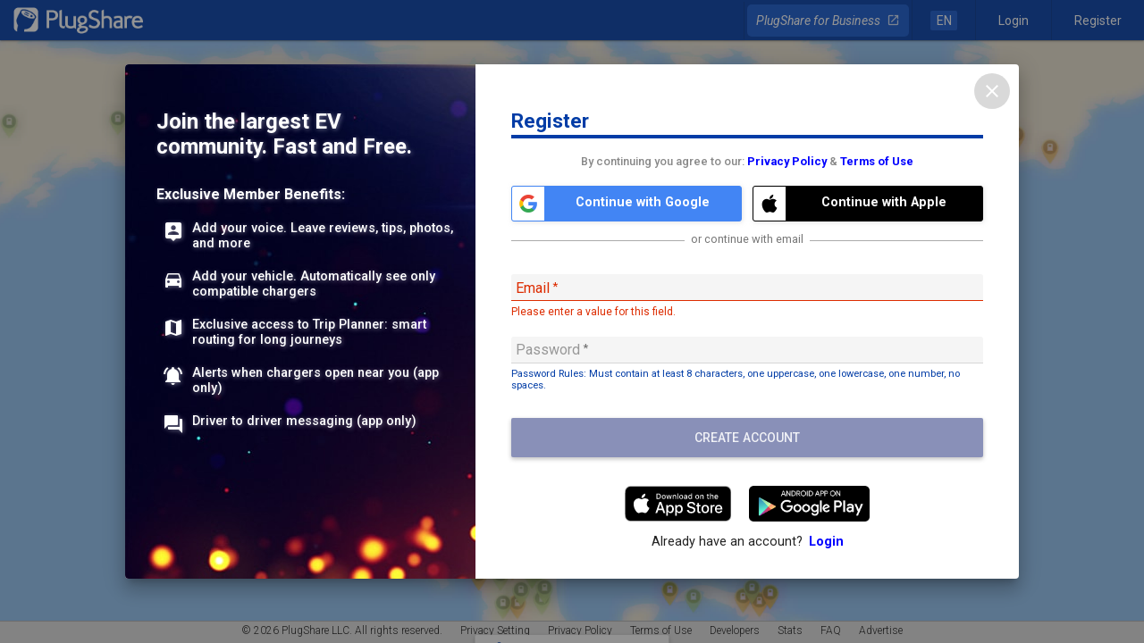

--- FILE ---
content_type: text/html; charset=utf-8
request_url: https://www.plugshare.com/?area=50931
body_size: 5404
content:
<!doctype html><html ng-app="plugshare" lang="en" ng-strict-di><head><script src="/env.js"></script><script src="https://cdn.cookielaw.org/scripttemplates/otSDKStub.js" type="text/javascript" charset="UTF-8" data-domain-script="fb41ceec-47c3-4892-95e7-7fbfcc42af1b-test"></script><script type="text/javascript">function OptanonWrapper() { }</script><script>(function(w,d,s,l,i){w[l]=w[l]||[];w[l].push({'gtm.start':
    new Date().getTime(),event:'gtm.js'});var f=d.getElementsByTagName(s)[0],
    j=d.createElement(s),dl=l!='dataLayer'?'&l='+l:'';j.async=true;j.src=
    'https://www.googletagmanager.com/gtm.js?id='+i+dl;f.parentNode.insertBefore(j,f);
    })(window,document,'script','dataLayer','GTM-W752VQ4');</script><script async src="https://www.googletagmanager.com/gtag/js?id=G-M74X3FDJH0"></script><script>window.dataLayer = window.dataLayer || [];
    function gtag(){dataLayer.push(arguments);}
    gtag('js', new Date());

    gtag('config', 'G-M74X3FDJH0');
    if (window.ascendeum && window.ascendeum.ready) { // this shouldn't load first, but safety
      console.log('ascendeum.gaReady');
      window.ascendeum.gaReady();
    } else {
      window.gtagReady = true; // gtag loaded, defer to when ascedeum loads to fire ga call
    }</script><script type="text/javascript">+function(a,p,P,b,y){a.braze={};a.brazeQueue=[];for(var s="BrazeSdkMetadata DeviceProperties Card Card.prototype.dismissCard Card.prototype.removeAllSubscriptions Card.prototype.removeSubscription Card.prototype.subscribeToClickedEvent Card.prototype.subscribeToDismissedEvent Card.fromContentCardsJson ImageOnly CaptionedImage ClassicCard ControlCard ContentCards ContentCards.prototype.getUnviewedCardCount Feed Feed.prototype.getUnreadCardCount ControlMessage InAppMessage InAppMessage.SlideFrom InAppMessage.ClickAction InAppMessage.DismissType InAppMessage.OpenTarget InAppMessage.ImageStyle InAppMessage.Orientation InAppMessage.TextAlignment InAppMessage.CropType InAppMessage.prototype.closeMessage InAppMessage.prototype.removeAllSubscriptions InAppMessage.prototype.removeSubscription InAppMessage.prototype.subscribeToClickedEvent InAppMessage.prototype.subscribeToDismissedEvent InAppMessage.fromJson FullScreenMessage ModalMessage HtmlMessage SlideUpMessage User User.Genders User.NotificationSubscriptionTypes User.prototype.addAlias User.prototype.addToCustomAttributeArray User.prototype.addToSubscriptionGroup User.prototype.getUserId User.prototype.getUserId User.prototype.incrementCustomUserAttribute User.prototype.removeFromCustomAttributeArray User.prototype.removeFromSubscriptionGroup User.prototype.setCountry User.prototype.setCustomLocationAttribute User.prototype.setCustomUserAttribute User.prototype.setDateOfBirth User.prototype.setEmail User.prototype.setEmailNotificationSubscriptionType User.prototype.setFirstName User.prototype.setGender User.prototype.setHomeCity User.prototype.setLanguage User.prototype.setLastKnownLocation User.prototype.setLastName User.prototype.setPhoneNumber User.prototype.setPushNotificationSubscriptionType InAppMessageButton InAppMessageButton.prototype.removeAllSubscriptions InAppMessageButton.prototype.removeSubscription InAppMessageButton.prototype.subscribeToClickedEvent FeatureFlag FeatureFlag.prototype.getStringProperty FeatureFlag.prototype.getNumberProperty FeatureFlag.prototype.getBooleanProperty FeatureFlag.prototype.getImageProperty FeatureFlag.prototype.getJsonProperty FeatureFlag.prototype.getTimestampProperty automaticallyShowInAppMessages destroyFeed hideContentCards showContentCards showFeed showInAppMessage deferInAppMessage toggleContentCards toggleFeed changeUser destroy getDeviceId getDeviceId initialize isPushBlocked isPushPermissionGranted isPushSupported logCardClick logCardDismissal logCardImpressions logContentCardImpressions logContentCardClick logCustomEvent logFeedDisplayed logInAppMessageButtonClick logInAppMessageClick logInAppMessageHtmlClick logInAppMessageImpression logPurchase openSession requestPushPermission removeAllSubscriptions removeSubscription requestContentCardsRefresh requestFeedRefresh refreshFeatureFlags requestImmediateDataFlush enableSDK isDisabled setLogger setSdkAuthenticationSignature addSdkMetadata disableSDK subscribeToContentCardsUpdates subscribeToFeedUpdates subscribeToInAppMessage subscribeToSdkAuthenticationFailures toggleLogging unregisterPush wipeData handleBrazeAction subscribeToFeatureFlagsUpdates getAllFeatureFlags logFeatureFlagImpression isInitialized".split(" "),i=0;i<s.length;i++){for(var m=s[i],k=a.braze,l=m.split("."),j=0;j<l.length-1;j++)k=k[l[j]];k[l[j]]=(new Function("return function "+m.replace(/\./g,"_")+"(){window.brazeQueue.push(arguments); return true}"))()}window.braze.getDeferredInAppMessage=function(){return new window.braze.InAppMessage};window.braze.getCachedContentCards=function(){return new window.braze.ContentCards};window.braze.getCachedFeed=function(){return new window.braze.Feed};window.braze.getUser=function(){return new window.braze.User};window.braze.getFeatureFlag=function(){return new window.braze.FeatureFlag};(y=p.createElement(P)).type='text/javascript';
        y.src='https://js.appboycdn.com/web-sdk/5.5/braze.min.js';
        y.async=1;(b=p.getElementsByTagName(P)[0]).parentNode.insertBefore(y,b)
      }(window,document,'script');</script><script type="application/javascript" src="https://scripts.webcontentassessor.com/scripts/6e4333f6e8da7ed95eda86282c4a222480afcd6cea327c95d985140da0ca92b9"></script><style>.async-hide { opacity: 0 !important}</style><script>(function(a,s,y,n,c,h,i,d,e){s.className+=' '+y;h.start=1*new Date;
    h.end=i=function(){s.className=s.className.replace(RegExp(' ?'+y),'')};
    (a[n]=a[n]||[]).hide=h;setTimeout(function(){i();h.end=null},c);h.timeout=c;
    })(window,document.documentElement,'async-hide','dataLayer',1500,
    {'GTM-W752VQ4':true});</script><script type="text/javascript">!function(){"use strict";!function(e,t){var n=e.amplitude||{_q:[],_iq:{}};if(n.invoked)e.console&&console.error&&console.error("Amplitude snippet has been loaded.");else{var r=function(e,t){e.prototype[t]=function(){return this._q.push({name:t,args:Array.prototype.slice.call(arguments,0)}),this}},s=function(e,t,n){return function(r){e._q.push({name:t,args:Array.prototype.slice.call(n,0),resolve:r})}},o=function(e,t,n){e[t]=function(){if(n)return{promise:new Promise(s(e,t,Array.prototype.slice.call(arguments)))}}},i=function(e){for(var t=0;t<m.length;t++)o(e,m[t],!1);for(var n=0;n<g.length;n++)o(e,g[n],!0)};n.invoked=!0;var u=t.createElement("script");u.type="text/javascript",u.integrity="sha384-x0ik2D45ZDEEEpYpEuDpmj05fY91P7EOZkgdKmq4dKL/ZAVcufJ+nULFtGn0HIZE",u.crossOrigin="anonymous",u.async=!0,u.src="https://cdn.amplitude.com/libs/analytics-browser-2.0.0-min.js.gz",u.onload=function(){e.amplitude.runQueuedFunctions||console.log("[Amplitude] Error: could not load SDK")};var a=t.getElementsByTagName("script")[0];a.parentNode.insertBefore(u,a);for(var c=function(){return this._q=[],this},p=["add","append","clearAll","prepend","set","setOnce","unset","preInsert","postInsert","remove","getUserProperties"],l=0;l<p.length;l++)r(c,p[l]);n.Identify=c;for(var d=function(){return this._q=[],this},f=["getEventProperties","setProductId","setQuantity","setPrice","setRevenue","setRevenueType","setEventProperties"],v=0;v<f.length;v++)r(d,f[v]);n.Revenue=d;var m=["getDeviceId","setDeviceId","getSessionId","setSessionId","getUserId","setUserId","setOptOut","setTransport","reset","extendSession"],g=["init","add","remove","track","logEvent","identify","groupIdentify","setGroup","revenue","flush"];i(n),n.createInstance=function(e){return n._iq[e]={_q:[]},i(n._iq[e]),n._iq[e]},e.amplitude=n}}(window,document)}();</script><meta http-equiv="Content-Type" content="text/html;" charset="utf-8"><meta name="viewport" content="width=device-width,height=device-height,initial-scale=1,user-scalable=no,maximum-scale=1"><meta name="theme-color" content="#003ca6"><meta name="google-site-verification" content="yV4qS935mcdyB2BTIFVuIa3k9Z01wx9lZbNBL3VWjhU"><link rel="stylesheet" href="https://www.plugshare.com/css/font-awesome.min.css"><link rel="preload" href="https://launchpad.privacymanager.io/latest/launchpad.bundle.js" as="script"><script async defer src="https://launchpad-wrapper.privacymanager.io/a6c9f947-f8f9-4a82-a4e0-308c77ae4f52/launchpad-liveramp.js"></script><script type="text/javascript">// set GAM custom key value targeting on page when required
        // please keep Plugshare object as in same structure to pass key-value on prebid file


        var cookie = 'v2_plugshare_visits';
        var match = document.cookie.match(new RegExp('(^| )' + cookie + '=([^;]+)'));
        // console.log('cookie visits:');
        // console.log(match ? match[2] : 0);
        var isUserNew = (!match || (match && match[2] && match[2] == 0));
        // console.log(isUserNew);

        var Plugshare = {
            adConfig: {
                keyValues: {
                    vehicle_make: "",
                    vehicle_model: ""
                }
            }
        }; 

        var ascendeum = window.ascendeum || {}
        window.ascendeum = ascendeum; (function () {
            var d = document,
                t = 'script',
                o = d.createElement(t),
                s = d.getElementsByTagName(t)[0];
            o.async = true;
            o.src = "https://assets.plugshare.com/lib/asc_prebid.js?20260107"; // cache bust every time there is a new version to load
            s.parentNode.insertBefore(o, s);
            o.addEventListener('load', function (e) {
                // console.log("hb script loaded ", e);
                // console.log('ascendeum loaded');
                ascendeum.ready = true
                ascendeum.setCustomKeyTargeting(Plugshare); // wait for ascendeum to be ready before initial calling of this method
                if (window.gtagReady) {
                  // console.log('ascendeum.gaReady');
                  ascendeum.gaReady();
                  ascendeum.getUserInfo(isUserNew);
                }
                checkDisableAds();
            }, false);
        })();

        function loadAd(aduName, lat, lng) {
            const TIMEOUT = 20 * 1000;
            let timer = 0;
            let timerId = setInterval(function () {
                if (timer > TIMEOUT) {
                    clearInterval(timerId);
                    return;
                }
                if (window.ascendeum.ready) {
                    clearInterval(timerId);
                    ascendeum.setCustomKeyTargeting(Plugshare); // update custom key targeting at this point if key values have been updated
                    // ascendeum.displayAd(aduName);
                    if (lat && lng) {
                        ascendeum.displayAd(aduName, {latitude: lat, longitude: lng});
                    } else {
                        ascendeum.displayAd(aduName);
                    }
                }
                timer = timer + 50;
            }, 50);
        }

        function checkDisableAds() {
            let cycles = 0;
            let disableCheck = setInterval(function () {
              // console.log('disable: ' + window.disableAds);
              if (window.disableAds) {
                // console.log('disable ads');
                ascendeum.disableAds();
                cycles = 20;
              }
              if (cycles >= 20) {
                clearInterval(disableCheck);
                return;
              }
              cycles = cycles + 1;
          }, 100);
        }</script><meta name="robots" content="noarchive"><meta http-equiv="Cache-Control" content="no-cache"><meta http-equiv="Pragma" content="no-cache"><meta http-equiv="Expires" content="-1">  <title ng-bind="(ngMeta.title ? ngMeta.title : 'PlugShare - Find Electric Vehicle Charging Locations Near You')">PlugShare - Find Electric Vehicle Charging Locations Near You</title><meta name="description" content="{{ ngMeta.description }}"><link rel="canonical" href="{{ ngMeta.url }}"> <meta property="og:title" content="PlugShare - EV Charging Station Map - Find a place to charge"><meta property="og:type" content="website"><meta property="og:url" content="https://www.plugshare.com/"><meta property="og:image" content="https://assets.plugshare.com/assets/plugshare-og.png"><meta property="og:description" content="Find EV charging stations with PlugShare, the most complete map of electric vehicle charging stations in the world!Charging tips reviews and photos from the EV community."><link rel="alternate" href="https://www.plugshare.com" hreflang="en"><link rel="alternate" href="https://www.plugshare.com/no" hreflang="no"><link rel="alternate" href="https://www.plugshare.com/cs" hreflang="cs"><link rel="alternate" href="https://www.plugshare.com/da" hreflang="da"><link rel="alternate" href="https://www.plugshare.com/de" hreflang="de"><link rel="alternate" href="https://www.plugshare.com/es" hreflang="es"><link rel="alternate" href="https://www.plugshare.com/fr" hreflang="fr"><link rel="alternate" href="https://www.plugshare.com/hr" hreflang="hr"><link rel="alternate" href="https://www.plugshare.com/it" hreflang="it"><link rel="alternate" href="https://www.plugshare.com/hu" hreflang="hu"><link rel="alternate" href="https://www.plugshare.com/nl" hreflang="nl"><link rel="alternate" href="https://www.plugshare.com/no" hreflang="no"><link rel="alternate" href="https://www.plugshare.com/pl" hreflang="pl"><link rel="alternate" href="https://www.plugshare.com/br" hreflang="pt-BR"><link rel="alternate" href="https://www.plugshare.com/pt" hreflang="pt-PT"><link rel="alternate" href="https://www.plugshare.com/ro" hreflang="ro"><link rel="alternate" href="https://www.plugshare.com/sk" hreflang="sk"><link rel="alternate" href="https://www.plugshare.com/sl" hreflang="sl"><link rel="alternate" href="https://www.plugshare.com/fi" hreflang="fi"><link rel="alternate" href="https://www.plugshare.com/sv" hreflang="sv"><link rel="alternate" href="https://www.plugshare.com/ru" hreflang="ru"><link rel="alternate" href="https://www.plugshare.com/uk" hreflang="uk"><link rel="alternate" href="https://www.plugshare.com/cn" hreflang="zh-CN"><link rel="alternate" href="https://www.plugshare.com/tw" hreflang="zh-TW"><link rel="alternate" href="https://www.plugshare.com/ja" hreflang="ja"><link rel="alternate" href="https://www.plugshare.com/ko" hreflang="ko"><link rel="alternate" href="https://www.plugshare.com" hreflang="x-default"><base href="/"><link rel="stylesheet" href="styles/vendor-210679efad.css"><link rel="stylesheet" href="styles/app-25603ece6f.css"><script src="https://s3.amazonaws.com/plugshare.production.assets/assets/amazon-cognito-identity.min.js"></script><script src="https://s3.amazonaws.com/plugshare.production.assets/assets/aws-sdk-2.600.0.min.js"></script><script defer data-domain="plugshare.com" src="https://plausible.io/js/plausible.js"></script><script>const country_code = 'US';
      // console.log('country code: ' + country_code);</script><script>const policy_version = '20230531'; // version of current privacy policy provided by server</script></head><body><div id="toast-container" ng-class="{planner: tripPlanner, modal: isModalOpen()}"></div><div id="noscroll"><div id="plugshare"><!--[if lt IE 10]>
          <p class="browser">You are using an <strong>outdated</strong> browser. Please <a href="https://browsehappy.com/">upgrade your browser</a> to improve your experience.</p>
        <![endif]--><div ui-view></div><script src="scripts/vendor-2cdcca5031.js"></script><script src="scripts/app-5ca78d6c60.js"></script></div><script type="application/ld+json">
      {
        "@context": "http://schema.org",
        "@type": "Organization",
        "name": "PlugShare",
        "url": "https://www.plugshare.com",
        "sameAs": ["https://www.facebook.com/plugshare",
          "https://twitter.com/plugshare"],
        "logo": "https://assets.plugshare.com/assets/plugshare-og.png"
      }
      </script><script>var prerender_latitude = null;
        var prerender_longitude = null;</script> <iframe id="deeplink-container" width="1" height="1" style="visibility:hidden"></iframe></div><script defer src="https://static.cloudflareinsights.com/beacon.min.js/vcd15cbe7772f49c399c6a5babf22c1241717689176015" integrity="sha512-ZpsOmlRQV6y907TI0dKBHq9Md29nnaEIPlkf84rnaERnq6zvWvPUqr2ft8M1aS28oN72PdrCzSjY4U6VaAw1EQ==" data-cf-beacon='{"version":"2024.11.0","token":"656a90bcacb041ebbf8763c62d2a62ea","server_timing":{"name":{"cfCacheStatus":true,"cfEdge":true,"cfExtPri":true,"cfL4":true,"cfOrigin":true,"cfSpeedBrain":true},"location_startswith":null}}' crossorigin="anonymous"></script>
</body></html>